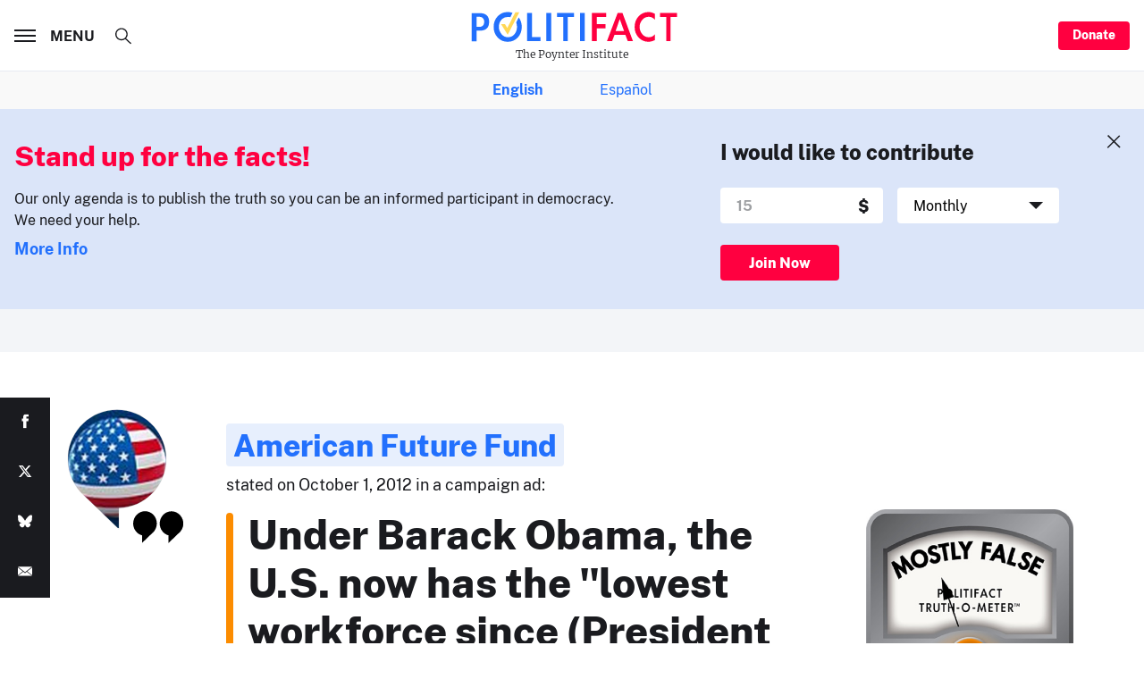

--- FILE ---
content_type: text/html; charset=utf-8
request_url: https://www.google.com/recaptcha/api2/aframe
body_size: 267
content:
<!DOCTYPE HTML><html><head><meta http-equiv="content-type" content="text/html; charset=UTF-8"></head><body><script nonce="EBb70Cb6BSmfpdozZq4jkg">/** Anti-fraud and anti-abuse applications only. See google.com/recaptcha */ try{var clients={'sodar':'https://pagead2.googlesyndication.com/pagead/sodar?'};window.addEventListener("message",function(a){try{if(a.source===window.parent){var b=JSON.parse(a.data);var c=clients[b['id']];if(c){var d=document.createElement('img');d.src=c+b['params']+'&rc='+(localStorage.getItem("rc::a")?sessionStorage.getItem("rc::b"):"");window.document.body.appendChild(d);sessionStorage.setItem("rc::e",parseInt(sessionStorage.getItem("rc::e")||0)+1);localStorage.setItem("rc::h",'1768436710809');}}}catch(b){}});window.parent.postMessage("_grecaptcha_ready", "*");}catch(b){}</script></body></html>